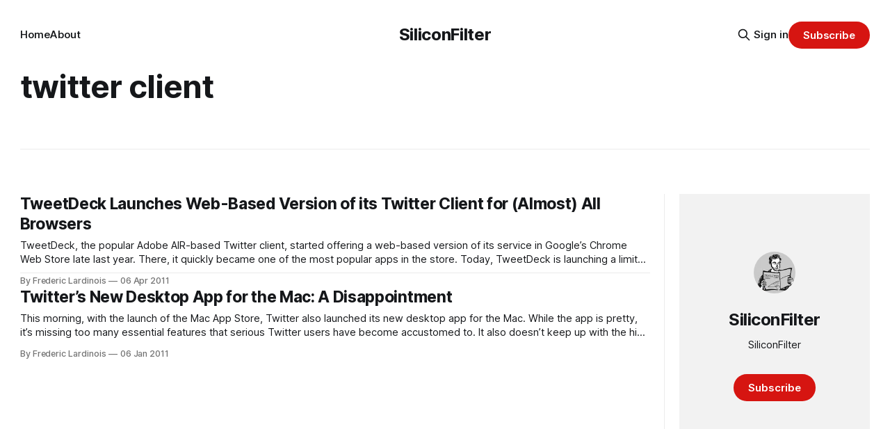

--- FILE ---
content_type: text/html; charset=utf-8
request_url: https://www.siliconfilter.com/tag/twitter-client/
body_size: 4679
content:
<!DOCTYPE html>
<html lang="en">
<head>

    <title>twitter client - SiliconFilter</title>
    <meta charset="utf-8">
    <meta name="viewport" content="width=device-width, initial-scale=1.0">
    
    <link rel="preload" as="style" href="https://www.siliconfilter.com/assets/built/screen.css?v=783e2dfa36">
    <link rel="preload" as="script" href="https://www.siliconfilter.com/assets/built/source.js?v=783e2dfa36">
    
    <link rel="preload" as="font" type="font/woff2" href="https://www.siliconfilter.com/assets/fonts/inter-roman.woff2?v=783e2dfa36" crossorigin="anonymous">
<style>
    @font-face {
        font-family: "Inter";
        font-style: normal;
        font-weight: 100 900;
        font-display: optional;
        src: url(https://www.siliconfilter.com/assets/fonts/inter-roman.woff2?v=783e2dfa36) format("woff2");
        unicode-range: U+0000-00FF, U+0131, U+0152-0153, U+02BB-02BC, U+02C6, U+02DA, U+02DC, U+0304, U+0308, U+0329, U+2000-206F, U+2074, U+20AC, U+2122, U+2191, U+2193, U+2212, U+2215, U+FEFF, U+FFFD;
    }
</style>

    <link rel="stylesheet" type="text/css" href="https://www.siliconfilter.com/assets/built/screen.css?v=783e2dfa36">

    <style>
        :root {
            --background-color: #ffffff
        }
    </style>

    <script>
        /* The script for calculating the color contrast has been taken from
        https://gomakethings.com/dynamically-changing-the-text-color-based-on-background-color-contrast-with-vanilla-js/ */
        var accentColor = getComputedStyle(document.documentElement).getPropertyValue('--background-color');
        accentColor = accentColor.trim().slice(1);

        if (accentColor.length === 3) {
            accentColor = accentColor[0] + accentColor[0] + accentColor[1] + accentColor[1] + accentColor[2] + accentColor[2];
        }

        var r = parseInt(accentColor.substr(0, 2), 16);
        var g = parseInt(accentColor.substr(2, 2), 16);
        var b = parseInt(accentColor.substr(4, 2), 16);
        var yiq = ((r * 299) + (g * 587) + (b * 114)) / 1000;
        var textColor = (yiq >= 128) ? 'dark' : 'light';

        document.documentElement.className = `has-${textColor}-text`;
    </script>

    <link rel="icon" href="https://www.siliconfilter.com/content/images/size/w256h256/2024/03/1684108022885.jpeg" type="image/jpeg">
    <link rel="canonical" href="https://www.siliconfilter.com/tag/twitter-client/">
    <meta name="referrer" content="no-referrer-when-downgrade">
    
    <meta property="og:site_name" content="SiliconFilter">
    <meta property="og:type" content="website">
    <meta property="og:title" content="twitter client - SiliconFilter">
    <meta property="og:description" content="The personal site and newsletter of Frederic Lardinois">
    <meta property="og:url" content="https://www.siliconfilter.com/tag/twitter-client/">
    <meta property="og:image" content="https://www.siliconfilter.com/content/images/size/w1200/2024/08/IMG_5258-2-1.JPG">
    <meta name="twitter:card" content="summary_large_image">
    <meta name="twitter:title" content="twitter client - SiliconFilter">
    <meta name="twitter:description" content="The personal site and newsletter of Frederic Lardinois">
    <meta name="twitter:url" content="https://www.siliconfilter.com/tag/twitter-client/">
    <meta name="twitter:image" content="https://www.siliconfilter.com/content/images/size/w1200/2024/08/IMG_5258-2-1.JPG">
    <meta name="twitter:site" content="@fredericl">
    <meta property="og:image:width" content="1200">
    <meta property="og:image:height" content="467">
    
    <script type="application/ld+json">
{
    "@context": "https://schema.org",
    "@type": "Series",
    "publisher": {
        "@type": "Organization",
        "name": "SiliconFilter",
        "url": "https://www.siliconfilter.com/",
        "logo": {
            "@type": "ImageObject",
            "url": "https://www.siliconfilter.com/content/images/size/w256h256/2024/03/1684108022885.jpeg",
            "width": 60,
            "height": 60
        }
    },
    "url": "https://www.siliconfilter.com/tag/twitter-client/",
    "name": "twitter client",
    "mainEntityOfPage": "https://www.siliconfilter.com/tag/twitter-client/"
}
    </script>

    <meta name="generator" content="Ghost 6.8">
    <link rel="alternate" type="application/rss+xml" title="SiliconFilter" href="https://www.siliconfilter.com/rss/">
    <script defer src="https://cdn.jsdelivr.net/ghost/portal@~2.56/umd/portal.min.js" data-i18n="true" data-ghost="https://www.siliconfilter.com/" data-key="80903d888c0494465225e5f7df" data-api="https://siliconfilter-2.ghost.io/ghost/api/content/" data-locale="en" crossorigin="anonymous"></script><style id="gh-members-styles">.gh-post-upgrade-cta-content,
.gh-post-upgrade-cta {
    display: flex;
    flex-direction: column;
    align-items: center;
    font-family: -apple-system, BlinkMacSystemFont, 'Segoe UI', Roboto, Oxygen, Ubuntu, Cantarell, 'Open Sans', 'Helvetica Neue', sans-serif;
    text-align: center;
    width: 100%;
    color: #ffffff;
    font-size: 16px;
}

.gh-post-upgrade-cta-content {
    border-radius: 8px;
    padding: 40px 4vw;
}

.gh-post-upgrade-cta h2 {
    color: #ffffff;
    font-size: 28px;
    letter-spacing: -0.2px;
    margin: 0;
    padding: 0;
}

.gh-post-upgrade-cta p {
    margin: 20px 0 0;
    padding: 0;
}

.gh-post-upgrade-cta small {
    font-size: 16px;
    letter-spacing: -0.2px;
}

.gh-post-upgrade-cta a {
    color: #ffffff;
    cursor: pointer;
    font-weight: 500;
    box-shadow: none;
    text-decoration: underline;
}

.gh-post-upgrade-cta a:hover {
    color: #ffffff;
    opacity: 0.8;
    box-shadow: none;
    text-decoration: underline;
}

.gh-post-upgrade-cta a.gh-btn {
    display: block;
    background: #ffffff;
    text-decoration: none;
    margin: 28px 0 0;
    padding: 8px 18px;
    border-radius: 4px;
    font-size: 16px;
    font-weight: 600;
}

.gh-post-upgrade-cta a.gh-btn:hover {
    opacity: 0.92;
}</style>
    <script defer src="https://cdn.jsdelivr.net/ghost/sodo-search@~1.8/umd/sodo-search.min.js" data-key="80903d888c0494465225e5f7df" data-styles="https://cdn.jsdelivr.net/ghost/sodo-search@~1.8/umd/main.css" data-sodo-search="https://siliconfilter-2.ghost.io/" data-locale="en" crossorigin="anonymous"></script>
    
    <link href="https://www.siliconfilter.com/webmentions/receive/" rel="webmention">
    <script defer src="/public/cards.min.js?v=783e2dfa36"></script>
    <link rel="stylesheet" type="text/css" href="/public/cards.min.css?v=783e2dfa36">
    <script defer src="/public/comment-counts.min.js?v=783e2dfa36" data-ghost-comments-counts-api="https://www.siliconfilter.com/members/api/comments/counts/"></script>
    <script defer src="/public/member-attribution.min.js?v=783e2dfa36"></script><style>:root {--ghost-accent-color: #d61511;}</style>
    <!-- Google tag (gtag.js) -->
<script async src="https://www.googletagmanager.com/gtag/js?id=G-01DHE5D9TD"></script>
<script>
  window.dataLayer = window.dataLayer || [];
  function gtag(){dataLayer.push(arguments);}
  gtag('js', new Date());

  gtag('config', 'G-01DHE5D9TD');
</script>

</head>
<body class="tag-template tag-twitter-client has-sans-title has-sans-body">

<div class="gh-viewport">
    
    <header id="gh-navigation" class="gh-navigation is-middle-logo gh-outer">
    <div class="gh-navigation-inner gh-inner">

        <div class="gh-navigation-brand">
            <a class="gh-navigation-logo is-title" href="https://www.siliconfilter.com">
                    SiliconFilter
            </a>
            <button class="gh-search gh-icon-button" aria-label="Search this site" data-ghost-search>
    <svg xmlns="http://www.w3.org/2000/svg" fill="none" viewBox="0 0 24 24" stroke="currentColor" stroke-width="2" width="20" height="20"><path stroke-linecap="round" stroke-linejoin="round" d="M21 21l-6-6m2-5a7 7 0 11-14 0 7 7 0 0114 0z"></path></svg></button>            <button class="gh-burger gh-icon-button" aria-label="Menu">
                <svg xmlns="http://www.w3.org/2000/svg" width="24" height="24" fill="currentColor" viewBox="0 0 256 256"><path d="M224,128a8,8,0,0,1-8,8H40a8,8,0,0,1,0-16H216A8,8,0,0,1,224,128ZM40,72H216a8,8,0,0,0,0-16H40a8,8,0,0,0,0,16ZM216,184H40a8,8,0,0,0,0,16H216a8,8,0,0,0,0-16Z"></path></svg>                <svg xmlns="http://www.w3.org/2000/svg" width="24" height="24" fill="currentColor" viewBox="0 0 256 256"><path d="M205.66,194.34a8,8,0,0,1-11.32,11.32L128,139.31,61.66,205.66a8,8,0,0,1-11.32-11.32L116.69,128,50.34,61.66A8,8,0,0,1,61.66,50.34L128,116.69l66.34-66.35a8,8,0,0,1,11.32,11.32L139.31,128Z"></path></svg>            </button>
        </div>

        <nav class="gh-navigation-menu">
            <ul class="nav">
    <li class="nav-home"><a href="https://www.siliconfilter.com/">Home</a></li>
    <li class="nav-about"><a href="https://www.siliconfilter.com/about/">About</a></li>
</ul>

        </nav>

        <div class="gh-navigation-actions">
                <button class="gh-search gh-icon-button" aria-label="Search this site" data-ghost-search>
    <svg xmlns="http://www.w3.org/2000/svg" fill="none" viewBox="0 0 24 24" stroke="currentColor" stroke-width="2" width="20" height="20"><path stroke-linecap="round" stroke-linejoin="round" d="M21 21l-6-6m2-5a7 7 0 11-14 0 7 7 0 0114 0z"></path></svg></button>                <div class="gh-navigation-members">
                            <a href="#/portal/signin" data-portal="signin">Sign in</a>
                                <a class="gh-button" href="#/portal/signup" data-portal="signup">Subscribe</a>
                </div>
        </div>

    </div>
</header>

    
<main class="gh-main gh-outer">

        <section class="gh-archive has-sidebar gh-inner">
            <div class="gh-archive-inner">
                <header class="gh-archive-wrapper">
                    <h1 class="gh-article-title is-title">twitter client</h1>
                </header>
                            </div>
        </section>

    
<section class="gh-container is-list has-sidebar gh-outer">
    <div class="gh-container-inner gh-inner">
        

        <main class="gh-main">
            <div class="gh-feed">



                        <article class="gh-card post tag-tweetdeck tag-tweetdeck-web tag-twitter tag-twitter-client tag-web-based tag-hash-import-2022-12-31-20-10 tag-hash-frederic-2 no-image">
    <a class="gh-card-link" href="/tweetdeck-launches-web-based-version-of-its-twitter-client-for-almost-all-browsers/">
        <div class="gh-card-wrapper">
                <p class="gh-card-tag">tweetdeck</p>
            <h3 class="gh-card-title is-title">TweetDeck Launches Web-Based Version of its Twitter Client for (Almost) All Browsers</h3>
                    <p class="gh-card-excerpt is-body">TweetDeck, the popular Adobe AIR-based Twitter client, started offering a web-based version of its service in Google’s Chrome Web Store late last year. There, it quickly became one of the most popular apps in the store. Today, TweetDeck is launching a limited beta of the web-based version of TweetDeck</p>
            <footer class="gh-card-meta">
<!--
             -->
                    <span class="gh-card-author">By Frederic Lardinois</span>
                    <time class="gh-card-date" datetime="2011-04-06">06 Apr 2011</time>
                <!--
         --></footer>
        </div>
    </a>
</article>
                        <article class="gh-card post tag-app-store tag-desktop tag-tweetdeck tag-twitter tag-twitter-app tag-twitter-client tag-twitter-for-mac tag-hash-import-2022-12-31-20-10 tag-hash-frederic-2 no-image">
    <a class="gh-card-link" href="/twitters-new-desktop-app-for-the-mac-a-dissapointment/">
        <div class="gh-card-wrapper">
                <p class="gh-card-tag">app store</p>
            <h3 class="gh-card-title is-title">Twitter’s New Desktop App for the Mac: A Disappointment</h3>
                    <p class="gh-card-excerpt is-body">This morning, with the launch of the Mac App Store, Twitter also launched its new desktop app for the Mac. While the app is pretty, it’s missing too many essential features that serious Twitter users have become accustomed to. It also doesn’t keep up with the high standards</p>
            <footer class="gh-card-meta">
<!--
             -->
                    <span class="gh-card-author">By Frederic Lardinois</span>
                    <time class="gh-card-date" datetime="2011-01-06">06 Jan 2011</time>
                <!--
         --></footer>
        </div>
    </a>
</article>

            </div>

        </main>

            <aside class="gh-sidebar">
                <div class="gh-sidebar-inner">
                    <section class="gh-about">
                            <img class="gh-about-icon" src="https://www.siliconfilter.com/content/images/2024/03/1684108022885.jpeg" alt="SiliconFilter" loading="lazy">
                        <h3 class="gh-about-title is-title">SiliconFilter</h3>
                            <p class="gh-about-description is-body">SiliconFilter</p>
                                <button class="gh-button" data-portal="signup">Subscribe</button>
                    </section>
                </div>
            </aside>

    </div>
</section>
</main>
    
    <footer class="gh-footer gh-outer">
    <div class="gh-footer-inner gh-inner">

        <div class="gh-footer-bar">
            <span class="gh-footer-logo is-title">
                    SiliconFilter
            </span>
            <nav class="gh-footer-menu">
                <ul class="nav">
    <li class="nav-sign-up"><a href="#/portal/">Sign up</a></li>
</ul>

            </nav>
            <div class="gh-footer-copyright">
                Powered by <a href="https://ghost.org/" target="_blank" rel="noopener">Ghost</a>
            </div>
        </div>

                <section class="gh-footer-signup">
                    <h2 class="gh-footer-signup-header is-title">
                        SiliconFilter
                    </h2>
                    <p class="gh-footer-signup-subhead is-body">
                        SiliconFilter
                    </p>
                    <form class="gh-form" data-members-form>
    <input class="gh-form-input" id="footer-email" name="email" type="email" placeholder="jamie@example.com" required data-members-email>
    <button class="gh-button" type="submit" aria-label="Subscribe">
        <span><span>Subscribe</span> <svg xmlns="http://www.w3.org/2000/svg" width="32" height="32" fill="currentColor" viewBox="0 0 256 256"><path d="M224.49,136.49l-72,72a12,12,0,0,1-17-17L187,140H40a12,12,0,0,1,0-24H187L135.51,64.48a12,12,0,0,1,17-17l72,72A12,12,0,0,1,224.49,136.49Z"></path></svg></span>
        <svg xmlns="http://www.w3.org/2000/svg" height="24" width="24" viewBox="0 0 24 24">
    <g stroke-linecap="round" stroke-width="2" fill="currentColor" stroke="none" stroke-linejoin="round" class="nc-icon-wrapper">
        <g class="nc-loop-dots-4-24-icon-o">
            <circle cx="4" cy="12" r="3"></circle>
            <circle cx="12" cy="12" r="3"></circle>
            <circle cx="20" cy="12" r="3"></circle>
        </g>
        <style data-cap="butt">
            .nc-loop-dots-4-24-icon-o{--animation-duration:0.8s}
            .nc-loop-dots-4-24-icon-o *{opacity:.4;transform:scale(.75);animation:nc-loop-dots-4-anim var(--animation-duration) infinite}
            .nc-loop-dots-4-24-icon-o :nth-child(1){transform-origin:4px 12px;animation-delay:-.3s;animation-delay:calc(var(--animation-duration)/-2.666)}
            .nc-loop-dots-4-24-icon-o :nth-child(2){transform-origin:12px 12px;animation-delay:-.15s;animation-delay:calc(var(--animation-duration)/-5.333)}
            .nc-loop-dots-4-24-icon-o :nth-child(3){transform-origin:20px 12px}
            @keyframes nc-loop-dots-4-anim{0%,100%{opacity:.4;transform:scale(.75)}50%{opacity:1;transform:scale(1)}}
        </style>
    </g>
</svg>        <svg class="checkmark" xmlns="http://www.w3.org/2000/svg" viewBox="0 0 52 52">
    <path class="checkmark__check" fill="none" d="M14.1 27.2l7.1 7.2 16.7-16.8"/>
    <style>
        .checkmark {
            width: 40px;
            height: 40px;
            display: block;
            stroke-width: 2.5;
            stroke: currentColor;
            stroke-miterlimit: 10;
        }

        .checkmark__check {
            transform-origin: 50% 50%;
            stroke-dasharray: 48;
            stroke-dashoffset: 48;
            animation: stroke .3s cubic-bezier(0.650, 0.000, 0.450, 1.000) forwards;
        }

        @keyframes stroke {
            100% { stroke-dashoffset: 0; }
        }
    </style>
</svg>    </button>
    <p data-members-error></p>
</form>                </section>

    </div>
</footer>    
</div>


<script src="https://www.siliconfilter.com/assets/built/source.js?v=783e2dfa36"></script>



</body>
</html>
